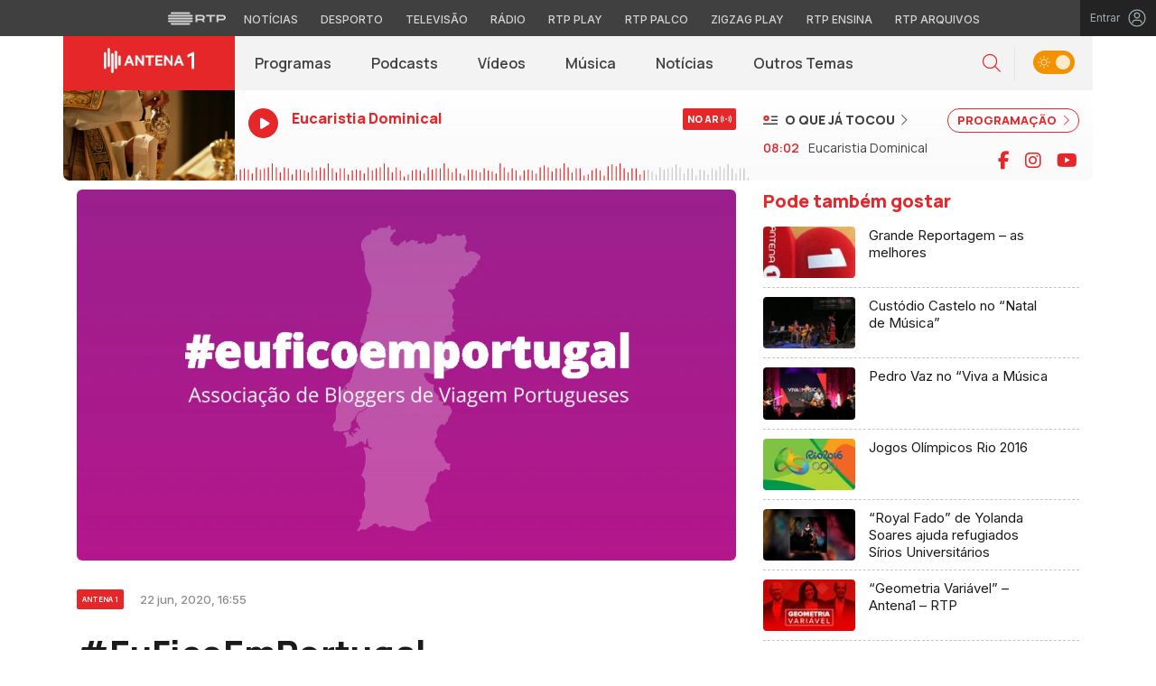

--- FILE ---
content_type: application/javascript
request_url: https://www.rtp.pt/common/js/keycloak.js
body_size: 41776
content:
!function(e,t){"object"==typeof exports&&"undefined"!=typeof module?module.exports=t(require("crypto"),require("buffer")):"function"==typeof define&&define.amd?define("keycloak",["crypto","buffer"],t):(e="undefined"!=typeof globalThis?globalThis:e||self).Keycloak=t(e.require$$0,e.require$$1)}(this,(function(e,t){"use strict";var r="undefined"!=typeof globalThis?globalThis:"undefined"!=typeof window?window:"undefined"!=typeof global?global:"undefined"!=typeof self?self:{};function n(e){return e&&e.__esModule&&Object.prototype.hasOwnProperty.call(e,"default")?e.default:e}var o={exports:{}};!function(e,t){e.exports=function(){function e(e){var t=typeof e;return null!==e&&("object"===t||"function"===t)}function t(e){return"function"==typeof e}function n(e){K=e}function o(e){J=e}function i(){return function(){return process.nextTick(l)}}function s(){return void 0!==q?function(){q(l)}:u()}function a(){var e=0,t=new F(l),r=document.createTextNode("");return t.observe(r,{characterData:!0}),function(){r.data=e=++e%2}}function c(){var e=new MessageChannel;return e.port1.onmessage=l,function(){return e.port2.postMessage(0)}}function u(){var e=setTimeout;return function(){return e(l,1)}}function l(){for(var e=0;e<V;e+=2)(0,$[e])($[e+1]),$[e]=void 0,$[e+1]=void 0;V=0}function d(){try{var e=Function("return this")().require("vertx");return q=e.runOnLoop||e.runOnContext,s()}catch(e){return u()}}function f(e,t){var r=this,n=new this.constructor(p);void 0===n[G]&&O(n);var o=r._state;if(o){var i=arguments[o-1];J((function(){return E(o,n,i,r._result)}))}else U(r,n,e,t);return n}function h(e){var t=this;if(e&&"object"==typeof e&&e.constructor===t)return e;var r=new t(p);return b(r,e),r}function p(){}function v(){return new TypeError("You cannot resolve a promise with itself")}function m(){return new TypeError("A promises callback cannot return that same promise.")}function g(e,t,r,n){try{e.call(t,r,n)}catch(e){return e}}function w(e,t,r){J((function(e){var n=!1,o=g(r,t,(function(r){n||(n=!0,t!==r?b(e,r):A(e,r))}),(function(t){n||(n=!0,S(e,t))}),"Settle: "+(e._label||" unknown promise"));!n&&o&&(n=!0,S(e,o))}),e)}function y(e,t){t._state===Z?A(e,t._result):t._state===ee?S(e,t._result):U(t,void 0,(function(t){return b(e,t)}),(function(t){return S(e,t)}))}function k(e,r,n){r.constructor===e.constructor&&n===f&&r.constructor.resolve===h?y(e,r):void 0===n?A(e,r):t(n)?w(e,r,n):A(e,r)}function b(t,r){if(t===r)S(t,v());else if(e(r)){var n=void 0;try{n=r.then}catch(e){return void S(t,e)}k(t,r,n)}else A(t,r)}function _(e){e._onerror&&e._onerror(e._result),C(e)}function A(e,t){e._state===Q&&(e._result=t,e._state=Z,0!==e._subscribers.length&&J(C,e))}function S(e,t){e._state===Q&&(e._state=ee,e._result=t,J(_,e))}function U(e,t,r,n){var o=e._subscribers,i=o.length;e._onerror=null,o[i]=t,o[i+Z]=r,o[i+ee]=n,0===i&&e._state&&J(C,e)}function C(e){var t=e._subscribers,r=e._state;if(0!==t.length){for(var n=void 0,o=void 0,i=e._result,s=0;s<t.length;s+=3)n=t[s],o=t[s+r],n?E(r,n,o,i):o(i);e._subscribers.length=0}}function E(e,r,n,o){var i=t(n),s=void 0,a=void 0,c=!0;if(i){try{s=n(o)}catch(e){c=!1,a=e}if(r===s)return void S(r,m())}else s=o;r._state!==Q||(i&&c?b(r,s):!1===c?S(r,a):e===Z?A(r,s):e===ee&&S(r,s))}function T(e,t){try{t((function(t){b(e,t)}),(function(t){S(e,t)}))}catch(t){S(e,t)}}function I(){return te++}function O(e){e[G]=te++,e._state=void 0,e._result=void 0,e._subscribers=[]}function R(){return new Error("Array Methods must be provided an Array")}function x(e){return new re(this,e).promise}function L(e){var t=this;return new t(H(e)?function(r,n){for(var o=e.length,i=0;i<o;i++)t.resolve(e[i]).then(r,n)}:function(e,t){return t(new TypeError("You must pass an array to race."))})}function P(e){var t=new this(p);return S(t,e),t}function M(){throw new TypeError("You must pass a resolver function as the first argument to the promise constructor")}function j(){throw new TypeError("Failed to construct 'Promise': Please use the 'new' operator, this object constructor cannot be called as a function.")}function N(){var e=void 0;if(void 0!==r)e=r;else if("undefined"!=typeof self)e=self;else try{e=Function("return this")()}catch(e){throw new Error("polyfill failed because global object is unavailable in this environment")}var t=e.Promise;if(t){var n=null;try{n=Object.prototype.toString.call(t.resolve())}catch(e){}if("[object Promise]"===n&&!t.cast)return}e.Promise=ne}var B=void 0;B=Array.isArray?Array.isArray:function(e){return"[object Array]"===Object.prototype.toString.call(e)};var H=B,V=0,q=void 0,K=void 0,J=function(e,t){$[V]=e,$[V+1]=t,2===(V+=2)&&(K?K(l):X())},z="undefined"!=typeof window?window:void 0,D=z||{},F=D.MutationObserver||D.WebKitMutationObserver,Y="undefined"==typeof self&&"undefined"!=typeof process&&"[object process]"==={}.toString.call(process),W="undefined"!=typeof Uint8ClampedArray&&"undefined"!=typeof importScripts&&"undefined"!=typeof MessageChannel,$=new Array(1e3),X=void 0;X=Y?i():F?a():W?c():void 0===z?d():u();var G=Math.random().toString(36).substring(2),Q=void 0,Z=1,ee=2,te=0,re=function(){function e(e,t){this._instanceConstructor=e,this.promise=new e(p),this.promise[G]||O(this.promise),H(t)?(this.length=t.length,this._remaining=t.length,this._result=new Array(this.length),0===this.length?A(this.promise,this._result):(this.length=this.length||0,this._enumerate(t),0===this._remaining&&A(this.promise,this._result))):S(this.promise,R())}return e.prototype._enumerate=function(e){for(var t=0;this._state===Q&&t<e.length;t++)this._eachEntry(e[t],t)},e.prototype._eachEntry=function(e,t){var r=this._instanceConstructor,n=r.resolve;if(n===h){var o=void 0,i=void 0,s=!1;try{o=e.then}catch(e){s=!0,i=e}if(o===f&&e._state!==Q)this._settledAt(e._state,t,e._result);else if("function"!=typeof o)this._remaining--,this._result[t]=e;else if(r===ne){var a=new r(p);s?S(a,i):k(a,e,o),this._willSettleAt(a,t)}else this._willSettleAt(new r((function(t){return t(e)})),t)}else this._willSettleAt(n(e),t)},e.prototype._settledAt=function(e,t,r){var n=this.promise;n._state===Q&&(this._remaining--,e===ee?S(n,r):this._result[t]=r),0===this._remaining&&A(n,this._result)},e.prototype._willSettleAt=function(e,t){var r=this;U(e,void 0,(function(e){return r._settledAt(Z,t,e)}),(function(e){return r._settledAt(ee,t,e)}))},e}(),ne=function(){function e(t){this[G]=I(),this._result=this._state=void 0,this._subscribers=[],p!==t&&("function"!=typeof t&&M(),this instanceof e?T(this,t):j())}return e.prototype.catch=function(e){return this.then(null,e)},e.prototype.finally=function(e){var r=this,n=r.constructor;return t(e)?r.then((function(t){return n.resolve(e()).then((function(){return t}))}),(function(t){return n.resolve(e()).then((function(){throw t}))})):r.then(e,e)},e}();return ne.prototype.then=f,ne.all=x,ne.race=L,ne.resolve=h,ne.reject=P,ne._setScheduler=n,ne._setAsap=o,ne._asap=J,ne.polyfill=N,ne.Promise=ne,ne}()}(o);for(var i=o.exports,s={byteLength:function(e){var t=f(e),r=t[0],n=t[1];return 3*(r+n)/4-n},toByteArray:function(e){var t,r,n=f(e),o=n[0],i=n[1],s=new u(function(e,t,r){return 3*(t+r)/4-r}(0,o,i)),a=0,l=i>0?o-4:o;for(r=0;r<l;r+=4)t=c[e.charCodeAt(r)]<<18|c[e.charCodeAt(r+1)]<<12|c[e.charCodeAt(r+2)]<<6|c[e.charCodeAt(r+3)],s[a++]=t>>16&255,s[a++]=t>>8&255,s[a++]=255&t;2===i&&(t=c[e.charCodeAt(r)]<<2|c[e.charCodeAt(r+1)]>>4,s[a++]=255&t);1===i&&(t=c[e.charCodeAt(r)]<<10|c[e.charCodeAt(r+1)]<<4|c[e.charCodeAt(r+2)]>>2,s[a++]=t>>8&255,s[a++]=255&t);return s},fromByteArray:function(e){for(var t,r=e.length,n=r%3,o=[],i=16383,s=0,c=r-n;s<c;s+=i)o.push(h(e,s,s+i>c?c:s+i));1===n?(t=e[r-1],o.push(a[t>>2]+a[t<<4&63]+"==")):2===n&&(t=(e[r-2]<<8)+e[r-1],o.push(a[t>>10]+a[t>>4&63]+a[t<<2&63]+"="));return o.join("")}},a=[],c=[],u="undefined"!=typeof Uint8Array?Uint8Array:Array,l="ABCDEFGHIJKLMNOPQRSTUVWXYZabcdefghijklmnopqrstuvwxyz0123456789+/",d=0;d<64;++d)a[d]=l[d],c[l.charCodeAt(d)]=d;function f(e){var t=e.length;if(t%4>0)throw new Error("Invalid string. Length must be a multiple of 4");var r=e.indexOf("=");return-1===r&&(r=t),[r,r===t?0:4-r%4]}function h(e,t,r){for(var n,o,i=[],s=t;s<r;s+=3)n=(e[s]<<16&16711680)+(e[s+1]<<8&65280)+(255&e[s+2]),i.push(a[(o=n)>>18&63]+a[o>>12&63]+a[o>>6&63]+a[63&o]);return i.join("")}c["-".charCodeAt(0)]=62,c["_".charCodeAt(0)]=63;var p={exports:{}};
/**
	 * [js-sha256]{@link https://github.com/emn178/js-sha256}
	 *
	 * @version 0.10.1
	 * @author Chen, Yi-Cyuan [emn178@gmail.com]
	 * @copyright Chen, Yi-Cyuan 2014-2023
	 * @license MIT
	 */!function(n){!function(){var o="input is invalid type",i="object"==typeof window,s=i?window:{};s.JS_SHA256_NO_WINDOW&&(i=!1);var a=!i&&"object"==typeof self,c=!s.JS_SHA256_NO_NODE_JS&&"object"==typeof process&&process.versions&&process.versions.node;c?s=r:a&&(s=self);var u=!s.JS_SHA256_NO_COMMON_JS&&n.exports,l=!s.JS_SHA256_NO_ARRAY_BUFFER&&"undefined"!=typeof ArrayBuffer,d="0123456789abcdef".split(""),f=[-2147483648,8388608,32768,128],h=[24,16,8,0],p=[1116352408,1899447441,3049323471,3921009573,961987163,1508970993,2453635748,2870763221,3624381080,310598401,607225278,1426881987,1925078388,2162078206,2614888103,3248222580,3835390401,4022224774,264347078,604807628,770255983,1249150122,1555081692,1996064986,2554220882,2821834349,2952996808,3210313671,3336571891,3584528711,113926993,338241895,666307205,773529912,1294757372,1396182291,1695183700,1986661051,2177026350,2456956037,2730485921,2820302411,3259730800,3345764771,3516065817,3600352804,4094571909,275423344,430227734,506948616,659060556,883997877,958139571,1322822218,1537002063,1747873779,1955562222,2024104815,2227730452,2361852424,2428436474,2756734187,3204031479,3329325298],v=["hex","array","digest","arrayBuffer"],m=[];!s.JS_SHA256_NO_NODE_JS&&Array.isArray||(Array.isArray=function(e){return"[object Array]"===Object.prototype.toString.call(e)}),!l||!s.JS_SHA256_NO_ARRAY_BUFFER_IS_VIEW&&ArrayBuffer.isView||(ArrayBuffer.isView=function(e){return"object"==typeof e&&e.buffer&&e.buffer.constructor===ArrayBuffer});var g=function(e,t){return function(r){return new _(t,!0).update(r)[e]()}},w=function(e){var t=g("hex",e);c&&(t=y(t,e)),t.create=function(){return new _(e)},t.update=function(e){return t.create().update(e)};for(var r=0;r<v.length;++r){var n=v[r];t[n]=g(n,e)}return t},y=function(r,n){var i,a=e,c=t.Buffer,u=n?"sha224":"sha256";i=c.from&&!s.JS_SHA256_NO_BUFFER_FROM?c.from:function(e){return new c(e)};return function(e){if("string"==typeof e)return a.createHash(u).update(e,"utf8").digest("hex");if(null==e)throw new Error(o);return e.constructor===ArrayBuffer&&(e=new Uint8Array(e)),Array.isArray(e)||ArrayBuffer.isView(e)||e.constructor===c?a.createHash(u).update(i(e)).digest("hex"):r(e)}},k=function(e,t){return function(r,n){return new A(r,t,!0).update(n)[e]()}},b=function(e){var t=k("hex",e);t.create=function(t){return new A(t,e)},t.update=function(e,r){return t.create(e).update(r)};for(var r=0;r<v.length;++r){var n=v[r];t[n]=k(n,e)}return t};function _(e,t){t?(m[0]=m[16]=m[1]=m[2]=m[3]=m[4]=m[5]=m[6]=m[7]=m[8]=m[9]=m[10]=m[11]=m[12]=m[13]=m[14]=m[15]=0,this.blocks=m):this.blocks=[0,0,0,0,0,0,0,0,0,0,0,0,0,0,0,0,0],e?(this.h0=3238371032,this.h1=914150663,this.h2=812702999,this.h3=4144912697,this.h4=4290775857,this.h5=1750603025,this.h6=1694076839,this.h7=3204075428):(this.h0=1779033703,this.h1=3144134277,this.h2=1013904242,this.h3=2773480762,this.h4=1359893119,this.h5=2600822924,this.h6=528734635,this.h7=1541459225),this.block=this.start=this.bytes=this.hBytes=0,this.finalized=this.hashed=!1,this.first=!0,this.is224=e}function A(e,t,r){var n,i=typeof e;if("string"===i){var s,a=[],c=e.length,u=0;for(n=0;n<c;++n)(s=e.charCodeAt(n))<128?a[u++]=s:s<2048?(a[u++]=192|s>>6,a[u++]=128|63&s):s<55296||s>=57344?(a[u++]=224|s>>12,a[u++]=128|s>>6&63,a[u++]=128|63&s):(s=65536+((1023&s)<<10|1023&e.charCodeAt(++n)),a[u++]=240|s>>18,a[u++]=128|s>>12&63,a[u++]=128|s>>6&63,a[u++]=128|63&s);e=a}else{if("object"!==i)throw new Error(o);if(null===e)throw new Error(o);if(l&&e.constructor===ArrayBuffer)e=new Uint8Array(e);else if(!(Array.isArray(e)||l&&ArrayBuffer.isView(e)))throw new Error(o)}e.length>64&&(e=new _(t,!0).update(e).array());var d=[],f=[];for(n=0;n<64;++n){var h=e[n]||0;d[n]=92^h,f[n]=54^h}_.call(this,t,r),this.update(f),this.oKeyPad=d,this.inner=!0,this.sharedMemory=r}_.prototype.update=function(e){if(!this.finalized){var t,r=typeof e;if("string"!==r){if("object"!==r)throw new Error(o);if(null===e)throw new Error(o);if(l&&e.constructor===ArrayBuffer)e=new Uint8Array(e);else if(!(Array.isArray(e)||l&&ArrayBuffer.isView(e)))throw new Error(o);t=!0}for(var n,i,s=0,a=e.length,c=this.blocks;s<a;){if(this.hashed&&(this.hashed=!1,c[0]=this.block,c[16]=c[1]=c[2]=c[3]=c[4]=c[5]=c[6]=c[7]=c[8]=c[9]=c[10]=c[11]=c[12]=c[13]=c[14]=c[15]=0),t)for(i=this.start;s<a&&i<64;++s)c[i>>2]|=e[s]<<h[3&i++];else for(i=this.start;s<a&&i<64;++s)(n=e.charCodeAt(s))<128?c[i>>2]|=n<<h[3&i++]:n<2048?(c[i>>2]|=(192|n>>6)<<h[3&i++],c[i>>2]|=(128|63&n)<<h[3&i++]):n<55296||n>=57344?(c[i>>2]|=(224|n>>12)<<h[3&i++],c[i>>2]|=(128|n>>6&63)<<h[3&i++],c[i>>2]|=(128|63&n)<<h[3&i++]):(n=65536+((1023&n)<<10|1023&e.charCodeAt(++s)),c[i>>2]|=(240|n>>18)<<h[3&i++],c[i>>2]|=(128|n>>12&63)<<h[3&i++],c[i>>2]|=(128|n>>6&63)<<h[3&i++],c[i>>2]|=(128|63&n)<<h[3&i++]);this.lastByteIndex=i,this.bytes+=i-this.start,i>=64?(this.block=c[16],this.start=i-64,this.hash(),this.hashed=!0):this.start=i}return this.bytes>4294967295&&(this.hBytes+=this.bytes/4294967296<<0,this.bytes=this.bytes%4294967296),this}},_.prototype.finalize=function(){if(!this.finalized){this.finalized=!0;var e=this.blocks,t=this.lastByteIndex;e[16]=this.block,e[t>>2]|=f[3&t],this.block=e[16],t>=56&&(this.hashed||this.hash(),e[0]=this.block,e[16]=e[1]=e[2]=e[3]=e[4]=e[5]=e[6]=e[7]=e[8]=e[9]=e[10]=e[11]=e[12]=e[13]=e[14]=e[15]=0),e[14]=this.hBytes<<3|this.bytes>>>29,e[15]=this.bytes<<3,this.hash()}},_.prototype.hash=function(){var e,t,r,n,o,i,s,a,c,u=this.h0,l=this.h1,d=this.h2,f=this.h3,h=this.h4,v=this.h5,m=this.h6,g=this.h7,w=this.blocks;for(e=16;e<64;++e)t=((o=w[e-15])>>>7|o<<25)^(o>>>18|o<<14)^o>>>3,r=((o=w[e-2])>>>17|o<<15)^(o>>>19|o<<13)^o>>>10,w[e]=w[e-16]+t+w[e-7]+r<<0;for(c=l&d,e=0;e<64;e+=4)this.first?(this.is224?(i=300032,g=(o=w[0]-1413257819)-150054599<<0,f=o+24177077<<0):(i=704751109,g=(o=w[0]-210244248)-1521486534<<0,f=o+143694565<<0),this.first=!1):(t=(u>>>2|u<<30)^(u>>>13|u<<19)^(u>>>22|u<<10),n=(i=u&l)^u&d^c,g=f+(o=g+(r=(h>>>6|h<<26)^(h>>>11|h<<21)^(h>>>25|h<<7))+(h&v^~h&m)+p[e]+w[e])<<0,f=o+(t+n)<<0),t=(f>>>2|f<<30)^(f>>>13|f<<19)^(f>>>22|f<<10),n=(s=f&u)^f&l^i,m=d+(o=m+(r=(g>>>6|g<<26)^(g>>>11|g<<21)^(g>>>25|g<<7))+(g&h^~g&v)+p[e+1]+w[e+1])<<0,t=((d=o+(t+n)<<0)>>>2|d<<30)^(d>>>13|d<<19)^(d>>>22|d<<10),n=(a=d&f)^d&u^s,v=l+(o=v+(r=(m>>>6|m<<26)^(m>>>11|m<<21)^(m>>>25|m<<7))+(m&g^~m&h)+p[e+2]+w[e+2])<<0,t=((l=o+(t+n)<<0)>>>2|l<<30)^(l>>>13|l<<19)^(l>>>22|l<<10),n=(c=l&d)^l&f^a,h=u+(o=h+(r=(v>>>6|v<<26)^(v>>>11|v<<21)^(v>>>25|v<<7))+(v&m^~v&g)+p[e+3]+w[e+3])<<0,u=o+(t+n)<<0,this.chromeBugWorkAround=!0;this.h0=this.h0+u<<0,this.h1=this.h1+l<<0,this.h2=this.h2+d<<0,this.h3=this.h3+f<<0,this.h4=this.h4+h<<0,this.h5=this.h5+v<<0,this.h6=this.h6+m<<0,this.h7=this.h7+g<<0},_.prototype.hex=function(){this.finalize();var e=this.h0,t=this.h1,r=this.h2,n=this.h3,o=this.h4,i=this.h5,s=this.h6,a=this.h7,c=d[e>>28&15]+d[e>>24&15]+d[e>>20&15]+d[e>>16&15]+d[e>>12&15]+d[e>>8&15]+d[e>>4&15]+d[15&e]+d[t>>28&15]+d[t>>24&15]+d[t>>20&15]+d[t>>16&15]+d[t>>12&15]+d[t>>8&15]+d[t>>4&15]+d[15&t]+d[r>>28&15]+d[r>>24&15]+d[r>>20&15]+d[r>>16&15]+d[r>>12&15]+d[r>>8&15]+d[r>>4&15]+d[15&r]+d[n>>28&15]+d[n>>24&15]+d[n>>20&15]+d[n>>16&15]+d[n>>12&15]+d[n>>8&15]+d[n>>4&15]+d[15&n]+d[o>>28&15]+d[o>>24&15]+d[o>>20&15]+d[o>>16&15]+d[o>>12&15]+d[o>>8&15]+d[o>>4&15]+d[15&o]+d[i>>28&15]+d[i>>24&15]+d[i>>20&15]+d[i>>16&15]+d[i>>12&15]+d[i>>8&15]+d[i>>4&15]+d[15&i]+d[s>>28&15]+d[s>>24&15]+d[s>>20&15]+d[s>>16&15]+d[s>>12&15]+d[s>>8&15]+d[s>>4&15]+d[15&s];return this.is224||(c+=d[a>>28&15]+d[a>>24&15]+d[a>>20&15]+d[a>>16&15]+d[a>>12&15]+d[a>>8&15]+d[a>>4&15]+d[15&a]),c},_.prototype.toString=_.prototype.hex,_.prototype.digest=function(){this.finalize();var e=this.h0,t=this.h1,r=this.h2,n=this.h3,o=this.h4,i=this.h5,s=this.h6,a=this.h7,c=[e>>24&255,e>>16&255,e>>8&255,255&e,t>>24&255,t>>16&255,t>>8&255,255&t,r>>24&255,r>>16&255,r>>8&255,255&r,n>>24&255,n>>16&255,n>>8&255,255&n,o>>24&255,o>>16&255,o>>8&255,255&o,i>>24&255,i>>16&255,i>>8&255,255&i,s>>24&255,s>>16&255,s>>8&255,255&s];return this.is224||c.push(a>>24&255,a>>16&255,a>>8&255,255&a),c},_.prototype.array=_.prototype.digest,_.prototype.arrayBuffer=function(){this.finalize();var e=new ArrayBuffer(this.is224?28:32),t=new DataView(e);return t.setUint32(0,this.h0),t.setUint32(4,this.h1),t.setUint32(8,this.h2),t.setUint32(12,this.h3),t.setUint32(16,this.h4),t.setUint32(20,this.h5),t.setUint32(24,this.h6),this.is224||t.setUint32(28,this.h7),e},A.prototype=new _,A.prototype.finalize=function(){if(_.prototype.finalize.call(this),this.inner){this.inner=!1;var e=this.array();_.call(this,this.is224,this.sharedMemory),this.update(this.oKeyPad),this.update(e),_.prototype.finalize.call(this)}};var S=w();S.sha256=S,S.sha224=w(!0),S.sha256.hmac=b(),S.sha224.hmac=b(!0),u?n.exports=S:(s.sha256=S.sha256,s.sha224=S.sha224)}()}(p);var v=n(p.exports);class m extends Error{}function g(e){let t=e.replace(/-/g,"+").replace(/_/g,"/");switch(t.length%4){case 0:break;case 2:t+="==";break;case 3:t+="=";break;default:throw new Error("base64 string is not of the correct length")}try{return function(e){return decodeURIComponent(atob(e).replace(/(.)/g,((e,t)=>{let r=t.charCodeAt(0).toString(16).toUpperCase();return r.length<2&&(r="0"+r),"%"+r})))}(t)}catch(e){return atob(t)}}function w(e,t){if("string"!=typeof e)throw new m("Invalid token specified: must be a string");t||(t={});const r=!0===t.header?0:1,n=e.split(".")[r];if("string"!=typeof n)throw new m(`Invalid token specified: missing part #${r+1}`);let o;try{o=g(n)}catch(e){throw new m(`Invalid token specified: invalid base64 for part #${r+1} (${e.message})`)}try{return JSON.parse(o)}catch(e){throw new m(`Invalid token specified: invalid json for part #${r+1} (${e.message})`)}}if(m.prototype.name="InvalidTokenError",void 0===i.Promise)throw Error("Keycloak requires an environment that supports Promises. Make sure that you include the appropriate polyfill.");return function e(t){if(!(this instanceof e))throw new Error("The 'Keycloak' constructor must be invoked with 'new'.");for(var r,n,o=this,a=[],c={enable:!0,callbackList:[],interval:5},u=document.getElementsByTagName("script"),l=0;l<u.length;l++)-1===u[l].src.indexOf("keycloak.js")&&-1===u[l].src.indexOf("keycloak.min.js")||-1===u[l].src.indexOf("version=")||(o.iframeVersion=u[l].src.substring(u[l].src.indexOf("version=")+8).split("&")[0]);var d=!0,f=x(console.info),h=x(console.warn);function p(e,t){for(var r=function(e){var t=null,r=window.crypto||window.msCrypto;if(r&&r.getRandomValues&&window.Uint8Array)return t=new Uint8Array(e),r.getRandomValues(t),t;t=new Array(e);for(var n=0;n<t.length;n++)t[n]=Math.floor(256*Math.random());return t}(e),n=new Array(e),o=0;o<e;o++)n[o]=t.charCodeAt(r[o]%t.length);return String.fromCharCode.apply(null,n)}function m(){return void 0!==o.authServerUrl?"/"==o.authServerUrl.charAt(o.authServerUrl.length-1)?o.authServerUrl+"realms/"+encodeURIComponent(o.realm):o.authServerUrl+"/realms/"+encodeURIComponent(o.realm):void 0}function g(e,t){var r=e.code,n=e.error,i=e.prompt,s=(new Date).getTime();if(e.kc_action_status&&o.onActionUpdate&&o.onActionUpdate(e.kc_action_status),n)if("none"!=i){var a={error:n,error_description:e.error_description};o.onAuthError&&o.onAuthError(a),t&&t.setError(a)}else t&&t.setSuccess();else if("standard"!=o.flow&&(e.access_token||e.id_token)&&h(e.access_token,null,e.id_token,!0),"implicit"!=o.flow&&r){var c="code="+r+"&grant_type=authorization_code",u=o.endpoints.token(),l=new XMLHttpRequest;l.open("POST",u,!0),l.setRequestHeader("Content-type","application/x-www-form-urlencoded"),c+="&client_id="+encodeURIComponent(o.clientId),c+="&redirect_uri="+e.redirectUri,e.pkceCodeVerifier&&(c+="&code_verifier="+e.pkceCodeVerifier),l.withCredentials=!0,l.onreadystatechange=function(){if(4==l.readyState)if(200==l.status){var e=JSON.parse(l.responseText);h(e.access_token,e.refresh_token,e.id_token,"standard"===o.flow),C()}else o.onAuthError&&o.onAuthError(),t&&t.setError()},l.send(c)}function h(r,n,i,a){k(r,n,i,s=(s+(new Date).getTime())/2),d&&(o.tokenParsed&&o.tokenParsed.nonce!=e.storedNonce||o.refreshTokenParsed&&o.refreshTokenParsed.nonce!=e.storedNonce||o.idTokenParsed&&o.idTokenParsed.nonce!=e.storedNonce)?(f("[KEYCLOAK] Invalid nonce, clearing token"),o.clearToken(),t&&t.setError()):a&&(o.onAuthSuccess&&o.onAuthSuccess(),t&&t.setSuccess())}}function y(e){return 0==e.status&&e.responseText&&e.responseURL.startsWith("file:")}function k(e,t,r,n){if(o.tokenTimeoutHandle&&(clearTimeout(o.tokenTimeoutHandle),o.tokenTimeoutHandle=null),t?(o.refreshToken=t,o.refreshTokenParsed=w(t)):(delete o.refreshToken,delete o.refreshTokenParsed),r?(o.idToken=r,o.idTokenParsed=w(r)):(delete o.idToken,delete o.idTokenParsed),e){if(o.token=e,o.tokenParsed=w(e),o.sessionId=o.tokenParsed.session_state,o.authenticated=!0,o.subject=o.tokenParsed.sub,o.realmAccess=o.tokenParsed.realm_access,o.resourceAccess=o.tokenParsed.resource_access,n&&(o.timeSkew=Math.floor(n/1e3)-o.tokenParsed.iat),null!=o.timeSkew&&(f("[KEYCLOAK] Estimated time difference between browser and server is "+o.timeSkew+" seconds"),o.onTokenExpired)){var i=1e3*(o.tokenParsed.exp-(new Date).getTime()/1e3+o.timeSkew);f("[KEYCLOAK] Token expires in "+Math.round(i/1e3)+" s"),i<=0?o.onTokenExpired():o.tokenTimeoutHandle=setTimeout(o.onTokenExpired,i)}}else delete o.token,delete o.tokenParsed,delete o.subject,delete o.realmAccess,delete o.resourceAccess,o.authenticated=!1}function b(){var e="0123456789abcdef",t=p(36,e).split("");return t[14]="4",t[19]=e.substr(3&t[19]|8,1),t[8]=t[13]=t[18]=t[23]="-",t.join("")}function _(e){var t=function(e){var t;switch(o.flow){case"standard":t=["code","state","session_state","kc_action_status","iss"];break;case"implicit":t=["access_token","token_type","id_token","state","session_state","expires_in","kc_action_status","iss"];break;case"hybrid":t=["access_token","token_type","id_token","code","state","session_state","expires_in","kc_action_status","iss"]}t.push("error"),t.push("error_description"),t.push("error_uri");var r,n,i=e.indexOf("?"),s=e.indexOf("#");"query"===o.responseMode&&-1!==i?(r=e.substring(0,i),""!==(n=A(e.substring(i+1,-1!==s?s:e.length),t)).paramsString&&(r+="?"+n.paramsString),-1!==s&&(r+=e.substring(s))):"fragment"===o.responseMode&&-1!==s&&(r=e.substring(0,s),""!==(n=A(e.substring(s+1),t)).paramsString&&(r+="#"+n.paramsString));if(n&&n.oauthParams)if("standard"===o.flow||"hybrid"===o.flow){if((n.oauthParams.code||n.oauthParams.error)&&n.oauthParams.state)return n.oauthParams.newUrl=r,n.oauthParams}else if("implicit"===o.flow&&(n.oauthParams.access_token||n.oauthParams.error)&&n.oauthParams.state)return n.oauthParams.newUrl=r,n.oauthParams}(e);if(t){var r=n.get(t.state);return r&&(t.valid=!0,t.redirectUri=r.redirectUri,t.storedNonce=r.nonce,t.prompt=r.prompt,t.pkceCodeVerifier=r.pkceCodeVerifier),t}}function A(e,t){for(var r=e.split("&"),n={paramsString:"",oauthParams:{}},o=0;o<r.length;o++){var i=r[o].indexOf("="),s=r[o].slice(0,i);-1!==t.indexOf(s)?n.oauthParams[s]=r[o].slice(i+1):(""!==n.paramsString&&(n.paramsString+="&"),n.paramsString+=r[o])}return n}function S(){var e={setSuccess:function(t){e.resolve(t)},setError:function(t){e.reject(t)}};return e.promise=new i.Promise((function(t,r){e.resolve=t,e.reject=r})),e}function U(){var e=S();if(!c.enable)return e.setSuccess(),e.promise;if(c.iframe)return e.setSuccess(),e.promise;var t=document.createElement("iframe");c.iframe=t,t.onload=function(){var t=o.endpoints.authorize();"/"===t.charAt(0)?c.iframeOrigin=window.location.origin?window.location.origin:window.location.protocol+"//"+window.location.hostname+(window.location.port?":"+window.location.port:""):c.iframeOrigin=t.substring(0,t.indexOf("/",8)),e.setSuccess()};var r=o.endpoints.checkSessionIframe();t.setAttribute("src",r),t.setAttribute("sandbox","allow-storage-access-by-user-activation allow-scripts allow-same-origin"),t.setAttribute("title","keycloak-session-iframe"),t.style.display="none",document.body.appendChild(t);return window.addEventListener("message",(function(e){if(e.origin===c.iframeOrigin&&c.iframe.contentWindow===e.source&&("unchanged"==e.data||"changed"==e.data||"error"==e.data)){"unchanged"!=e.data&&o.clearToken();for(var t=c.callbackList.splice(0,c.callbackList.length),r=t.length-1;r>=0;--r){var n=t[r];"error"==e.data?n.setError():n.setSuccess("unchanged"==e.data)}}}),!1),e.promise}function C(){c.enable&&o.token&&setTimeout((function(){E().then((function(e){e&&C()}))}),1e3*c.interval)}function E(){var e=S();if(c.iframe&&c.iframeOrigin){var t=o.clientId+" "+(o.sessionId?o.sessionId:"");c.callbackList.push(e);var r=c.iframeOrigin;1==c.callbackList.length&&c.iframe.contentWindow.postMessage(t,r)}else e.setSuccess();return e.promise}function T(){var e=S();if(c.enable||o.silentCheckSsoRedirectUri){var t=document.createElement("iframe");t.setAttribute("src",o.endpoints.thirdPartyCookiesIframe()),t.setAttribute("sandbox","allow-storage-access-by-user-activation allow-scripts allow-same-origin"),t.setAttribute("title","keycloak-3p-check-iframe"),t.style.display="none",document.body.appendChild(t);var r=function(n){t.contentWindow===n.source&&("supported"!==n.data&&"unsupported"!==n.data||("unsupported"===n.data&&(h("[KEYCLOAK] Your browser is blocking access to 3rd-party cookies, this means:\n\n - It is not possible to retrieve tokens without redirecting to the Keycloak server (a.k.a. no support for silent authentication).\n - It is not possible to automatically detect changes to the session status (such as the user logging out in another tab).\n\nFor more information see: https://www.keycloak.org/docs/latest/securing_apps/#_modern_browsers"),c.enable=!1,o.silentCheckSsoFallback&&(o.silentCheckSsoRedirectUri=!1)),document.body.removeChild(t),window.removeEventListener("message",r),e.setSuccess()))};window.addEventListener("message",r,!1)}else e.setSuccess();return function(e,t,r){var n=null,o=new i.Promise((function(e,o){n=setTimeout((function(){o({error:r||"Promise is not settled within timeout of "+t+"ms"})}),t)}));return i.Promise.race([e,o]).finally((function(){clearTimeout(n)}))}(e.promise,o.messageReceiveTimeout,"Timeout when waiting for 3rd party check iframe message.")}function I(e){if(!e||"default"==e)return{login:function(e){return window.location.assign(o.createLoginUrl(e)),S().promise},logout:function(e){return window.location.replace(o.createLogoutUrl(e)),S().promise},register:function(e){return window.location.assign(o.createRegisterUrl(e)),S().promise},accountManagement:function(){var e=o.createAccountUrl();if(void 0===e)throw"Not supported by the OIDC server";return window.location.href=e,S().promise},redirectUri:function(e,t){return e&&e.redirectUri?e.redirectUri:o.redirectUri?o.redirectUri:location.href}};if("cordova"==e){c.enable=!1;var t=function(e,t,r){return window.cordova&&window.cordova.InAppBrowser?window.cordova.InAppBrowser.open(e,t,r):window.open(e,t,r)},r=function(e){var t=function(e){return e&&e.cordovaOptions?Object.keys(e.cordovaOptions).reduce((function(t,r){return t[r]=e.cordovaOptions[r],t}),{}):{}}(e);return t.location="no",e&&"none"==e.prompt&&(t.hidden="yes"),function(e){return Object.keys(e).reduce((function(t,r){return t.push(r+"="+e[r]),t}),[]).join(",")}(t)},n=function(){return o.redirectUri||"http://localhost"};return{login:function(e){var i=S(),s=r(e),a=o.createLoginUrl(e),c=t(a,"_blank",s),u=!1,l=!1,d=function(){l=!0,c.close()};return c.addEventListener("loadstart",(function(e){0==e.url.indexOf(n())&&(g(_(e.url),i),d(),u=!0)})),c.addEventListener("loaderror",(function(e){u||(0==e.url.indexOf(n())?(g(_(e.url),i),d(),u=!0):(i.setError(),d()))})),c.addEventListener("exit",(function(e){l||i.setError({reason:"closed_by_user"})})),i.promise},logout:function(e){var r,i=S(),s=o.createLogoutUrl(e),a=t(s,"_blank","location=no,hidden=yes,clearcache=yes");return a.addEventListener("loadstart",(function(e){0==e.url.indexOf(n())&&a.close()})),a.addEventListener("loaderror",(function(e){0==e.url.indexOf(n())||(r=!0),a.close()})),a.addEventListener("exit",(function(e){r?i.setError():(o.clearToken(),i.setSuccess())})),i.promise},register:function(e){var i=S(),s=o.createRegisterUrl(),a=r(e),c=t(s,"_blank",a);return c.addEventListener("loadstart",(function(e){0==e.url.indexOf(n())&&(c.close(),g(_(e.url),i))})),i.promise},accountManagement:function(){var e=o.createAccountUrl();if(void 0===e)throw"Not supported by the OIDC server";var r=t(e,"_blank","location=no");r.addEventListener("loadstart",(function(e){0==e.url.indexOf(n())&&r.close()}))},redirectUri:function(e){return n()}}}if("cordova-native"==e)return c.enable=!1,{login:function(e){var t=S(),r=o.createLoginUrl(e);return universalLinks.subscribe("keycloak",(function(e){universalLinks.unsubscribe("keycloak"),window.cordova.plugins.browsertab.close(),g(_(e.url),t)})),window.cordova.plugins.browsertab.openUrl(r),t.promise},logout:function(e){var t=S(),r=o.createLogoutUrl(e);return universalLinks.subscribe("keycloak",(function(e){universalLinks.unsubscribe("keycloak"),window.cordova.plugins.browsertab.close(),o.clearToken(),t.setSuccess()})),window.cordova.plugins.browsertab.openUrl(r),t.promise},register:function(e){var t=S(),r=o.createRegisterUrl(e);return universalLinks.subscribe("keycloak",(function(e){universalLinks.unsubscribe("keycloak"),window.cordova.plugins.browsertab.close(),g(_(e.url),t)})),window.cordova.plugins.browsertab.openUrl(r),t.promise},accountManagement:function(){var e=o.createAccountUrl();if(void 0===e)throw"Not supported by the OIDC server";window.cordova.plugins.browsertab.openUrl(e)},redirectUri:function(e){return e&&e.redirectUri?e.redirectUri:o.redirectUri?o.redirectUri:"http://localhost"}};throw"invalid adapter type: "+e}o.init=function(e){if(o.didInitialize)throw new Error("A 'Keycloak' instance can only be initialized once.");o.didInitialize=!0,o.authenticated=!1,n=function(){try{return new O}catch(e){}return new R}();if(r=e&&["default","cordova","cordova-native"].indexOf(e.adapter)>-1?I(e.adapter):e&&"object"==typeof e.adapter?e.adapter:window.Cordova||window.cordova?I("cordova"):I(),e){if(void 0!==e.useNonce&&(d=e.useNonce),void 0!==e.checkLoginIframe&&(c.enable=e.checkLoginIframe),e.checkLoginIframeInterval&&(c.interval=e.checkLoginIframeInterval),"login-required"===e.onLoad&&(o.loginRequired=!0),e.responseMode){if("query"!==e.responseMode&&"fragment"!==e.responseMode)throw"Invalid value for responseMode";o.responseMode=e.responseMode}if(e.flow){switch(e.flow){case"standard":o.responseType="code";break;case"implicit":o.responseType="id_token token";break;case"hybrid":o.responseType="code id_token token";break;default:throw"Invalid value for flow"}o.flow=e.flow}if(null!=e.timeSkew&&(o.timeSkew=e.timeSkew),e.redirectUri&&(o.redirectUri=e.redirectUri),e.silentCheckSsoRedirectUri&&(o.silentCheckSsoRedirectUri=e.silentCheckSsoRedirectUri),"boolean"==typeof e.silentCheckSsoFallback?o.silentCheckSsoFallback=e.silentCheckSsoFallback:o.silentCheckSsoFallback=!0,e.pkceMethod){if("S256"!==e.pkceMethod)throw"Invalid value for pkceMethod";o.pkceMethod=e.pkceMethod}"boolean"==typeof e.enableLogging?o.enableLogging=e.enableLogging:o.enableLogging=!1,"string"==typeof e.scope&&(o.scope=e.scope),"string"==typeof e.acrValues&&(o.acrValues=e.acrValues),"number"==typeof e.messageReceiveTimeout&&e.messageReceiveTimeout>0?o.messageReceiveTimeout=e.messageReceiveTimeout:o.messageReceiveTimeout=1e4}o.responseMode||(o.responseMode="fragment"),o.responseType||(o.responseType="code",o.flow="standard");var i=S(),s=S();s.promise.then((function(){o.onReady&&o.onReady(o.authenticated),i.setSuccess(o.authenticated)})).catch((function(e){i.setError(e)}));var a=function(e){var r,n=S();t?"string"==typeof t&&(r=t):r="keycloak.json";function i(e){o.endpoints=e?{authorize:function(){return e.authorization_endpoint},token:function(){return e.token_endpoint},logout:function(){if(!e.end_session_endpoint)throw"Not supported by the OIDC server";return e.end_session_endpoint},checkSessionIframe:function(){if(!e.check_session_iframe)throw"Not supported by the OIDC server";return e.check_session_iframe},register:function(){throw'Redirection to "Register user" page not supported in standard OIDC mode'},userinfo:function(){if(!e.userinfo_endpoint)throw"Not supported by the OIDC server";return e.userinfo_endpoint}}:{authorize:function(){return m()+"/protocol/openid-connect/auth"},token:function(){return m()+"/protocol/openid-connect/token"},logout:function(){return m()+"/protocol/openid-connect/logout"},checkSessionIframe:function(){var e=m()+"/protocol/openid-connect/login-status-iframe.html";return o.iframeVersion&&(e=e+"?version="+o.iframeVersion),e},thirdPartyCookiesIframe:function(){var e=m()+"/protocol/openid-connect/3p-cookies/step1.html";return o.iframeVersion&&(e=e+"?version="+o.iframeVersion),e},register:function(){return m()+"/protocol/openid-connect/registrations"},userinfo:function(){return m()+"/protocol/openid-connect/userinfo"}}}if(r){(c=new XMLHttpRequest).open("GET",r,!0),c.setRequestHeader("Accept","application/json"),c.onreadystatechange=function(){if(4==c.readyState)if(200==c.status||y(c)){var e=JSON.parse(c.responseText);o.authServerUrl=e["auth-server-url"],o.realm=e.realm,o.clientId=e.resource,i(null),n.setSuccess()}else n.setError()},c.send()}else{if(!t.clientId)throw"clientId missing";o.clientId=t.clientId;var s=t.oidcProvider;if(s){var a,c;if("string"==typeof s)a="/"==s.charAt(s.length-1)?s+".well-known/openid-configuration":s+"/.well-known/openid-configuration",(c=new XMLHttpRequest).open("GET",a,!0),c.setRequestHeader("Accept","application/json"),c.onreadystatechange=function(){4==c.readyState&&(200==c.status||y(c)?(i(JSON.parse(c.responseText)),n.setSuccess()):n.setError())},c.send();else i(s),n.setSuccess()}else{if(!t.url)for(var u=document.getElementsByTagName("script"),l=0;l<u.length;l++)if(u[l].src.match(/.*keycloak\.js/)){t.url=u[l].src.substr(0,u[l].src.indexOf("/js/keycloak.js"));break}if(!t.realm)throw"realm missing";o.authServerUrl=t.url,o.realm=t.realm,i(null),n.setSuccess()}}return n.promise}();function u(){var t=function(t){t||(n.prompt="none"),e&&e.locale&&(n.locale=e.locale),o.login(n).then((function(){s.setSuccess()})).catch((function(e){s.setError(e)}))},r=function(){var e=document.createElement("iframe"),t=o.createLoginUrl({prompt:"none",redirectUri:o.silentCheckSsoRedirectUri});e.setAttribute("src",t),e.setAttribute("sandbox","allow-storage-access-by-user-activation allow-scripts allow-same-origin"),e.setAttribute("title","keycloak-silent-check-sso"),e.style.display="none",document.body.appendChild(e);var r=function(t){t.origin===window.location.origin&&e.contentWindow===t.source&&(g(_(t.data),s),document.body.removeChild(e),window.removeEventListener("message",r))};window.addEventListener("message",r)},n={};switch(e.onLoad){case"check-sso":c.enable?U().then((function(){E().then((function(e){e?s.setSuccess():o.silentCheckSsoRedirectUri?r():t(!1)})).catch((function(e){s.setError(e)}))})):o.silentCheckSsoRedirectUri?r():t(!1);break;case"login-required":t(!0);break;default:throw"Invalid value for onLoad"}}function l(){var t=_(window.location.href);if(t&&window.history.replaceState(window.history.state,null,t.newUrl),t&&t.valid)return U().then((function(){g(t,s)})).catch((function(e){s.setError(e)}));e?e.token&&e.refreshToken?(k(e.token,e.refreshToken,e.idToken),c.enable?U().then((function(){E().then((function(e){e?(o.onAuthSuccess&&o.onAuthSuccess(),s.setSuccess(),C()):s.setSuccess()})).catch((function(e){s.setError(e)}))})):o.updateToken(-1).then((function(){o.onAuthSuccess&&o.onAuthSuccess(),s.setSuccess()})).catch((function(t){o.onAuthError&&o.onAuthError(),e.onLoad?u():s.setError(t)}))):e.onLoad?u():s.setSuccess():s.setSuccess()}return a.then((function(){(function(){var e=S(),t=function(){"interactive"!==document.readyState&&"complete"!==document.readyState||(document.removeEventListener("readystatechange",t),e.setSuccess())};return document.addEventListener("readystatechange",t),t(),e.promise})().then(T).then(l).catch((function(e){i.setError(e)}))})),a.catch((function(e){i.setError(e)})),i.promise},o.login=function(e){return r.login(e)},o.createLoginUrl=function(e){var t,i=b(),a=b(),c=r.redirectUri(e),u={state:i,nonce:a,redirectUri:encodeURIComponent(c)};e&&e.prompt&&(u.prompt=e.prompt),t=e&&"register"==e.action?o.endpoints.register():o.endpoints.authorize();var l=e&&e.scope||o.scope;l?-1===l.indexOf("openid")&&(l="openid "+l):l="openid";var f,h,m=t+"?client_id="+encodeURIComponent(o.clientId)+"&redirect_uri="+encodeURIComponent(c)+"&state="+encodeURIComponent(i)+"&response_mode="+encodeURIComponent(o.responseMode)+"&response_type="+encodeURIComponent(o.responseType)+"&scope="+encodeURIComponent(l);if(d&&(m=m+"&nonce="+encodeURIComponent(a)),e&&e.prompt&&(m+="&prompt="+encodeURIComponent(e.prompt)),e&&e.maxAge&&(m+="&max_age="+encodeURIComponent(e.maxAge)),e&&e.loginHint&&(m+="&login_hint="+encodeURIComponent(e.loginHint)),e&&e.idpHint&&(m+="&kc_idp_hint="+encodeURIComponent(e.idpHint)),e&&e.action&&"register"!=e.action&&(m+="&kc_action="+encodeURIComponent(e.action)),e&&e.locale&&(m+="&ui_locales="+encodeURIComponent(e.locale)),e&&e.acr){var g=(f=e.acr,h={id_token:{acr:f}},JSON.stringify(h));m+="&claims="+encodeURIComponent(g)}if((e&&e.acrValues||o.acrValues)&&(m+="&acr_values="+encodeURIComponent(e.acrValues||o.acrValues)),o.pkceMethod){var w=function(e){return p(e,"ABCDEFGHIJKLMNOPQRSTUVWXYZabcdefghijklmnopqrstuvwxyz0123456789")}(96);u.pkceCodeVerifier=w;var y=function(e,t){if("S256"===e){var r=new Uint8Array(v.arrayBuffer(t));return s.fromByteArray(r).replace(/\+/g,"-").replace(/\//g,"_").replace(/\=/g,"")}throw"Invalid value for pkceMethod"}(o.pkceMethod,w);m+="&code_challenge="+y,m+="&code_challenge_method="+o.pkceMethod}return n.add(u),m},o.logout=function(e){return r.logout(e)},o.createLogoutUrl=function(e){var t=o.endpoints.logout()+"?client_id="+encodeURIComponent(o.clientId)+"&post_logout_redirect_uri="+encodeURIComponent(r.redirectUri(e,!1));return o.idToken&&(t+="&id_token_hint="+encodeURIComponent(o.idToken)),t},o.register=function(e){return r.register(e)},o.createRegisterUrl=function(e){return e||(e={}),e.action="register",o.createLoginUrl(e)},o.createAccountUrl=function(e){var t=m(),n=void 0;return void 0!==t&&(n=t+"/account?referrer="+encodeURIComponent(o.clientId)+"&referrer_uri="+encodeURIComponent(r.redirectUri(e))),n},o.accountManagement=function(){return r.accountManagement()},o.hasRealmRole=function(e){var t=o.realmAccess;return!!t&&t.roles.indexOf(e)>=0},o.hasResourceRole=function(e,t){if(!o.resourceAccess)return!1;var r=o.resourceAccess[t||o.clientId];return!!r&&r.roles.indexOf(e)>=0},o.loadUserProfile=function(){var e=m()+"/account",t=new XMLHttpRequest;t.open("GET",e,!0),t.setRequestHeader("Accept","application/json"),t.setRequestHeader("Authorization","bearer "+o.token);var r=S();return t.onreadystatechange=function(){4==t.readyState&&(200==t.status?(o.profile=JSON.parse(t.responseText),r.setSuccess(o.profile)):r.setError())},t.send(),r.promise},o.loadUserInfo=function(){var e=o.endpoints.userinfo(),t=new XMLHttpRequest;t.open("GET",e,!0),t.setRequestHeader("Accept","application/json"),t.setRequestHeader("Authorization","bearer "+o.token);var r=S();return t.onreadystatechange=function(){4==t.readyState&&(200==t.status?(o.userInfo=JSON.parse(t.responseText),r.setSuccess(o.userInfo)):r.setError())},t.send(),r.promise},o.isTokenExpired=function(e){if(!o.tokenParsed||!o.refreshToken&&"implicit"!=o.flow)throw"Not authenticated";if(null==o.timeSkew)return f("[KEYCLOAK] Unable to determine if token is expired as timeskew is not set"),!0;var t=o.tokenParsed.exp-Math.ceil((new Date).getTime()/1e3)+o.timeSkew;if(e){if(isNaN(e))throw"Invalid minValidity";t-=e}return t<0},o.updateToken=function(e){var t=S();if(!o.refreshToken)return t.setError(),t.promise;e=e||5;var r=function(){var r=!1;if(-1==e?(r=!0,f("[KEYCLOAK] Refreshing token: forced refresh")):o.tokenParsed&&!o.isTokenExpired(e)||(r=!0,f("[KEYCLOAK] Refreshing token: token expired")),r){var n="grant_type=refresh_token&refresh_token="+o.refreshToken,i=o.endpoints.token();if(a.push(t),1==a.length){var s=new XMLHttpRequest;s.open("POST",i,!0),s.setRequestHeader("Content-type","application/x-www-form-urlencoded"),s.withCredentials=!0,n+="&client_id="+encodeURIComponent(o.clientId);var c=(new Date).getTime();s.onreadystatechange=function(){if(4==s.readyState)if(200==s.status){f("[KEYCLOAK] Token refreshed"),c=(c+(new Date).getTime())/2;var e=JSON.parse(s.responseText);k(e.access_token,e.refresh_token,e.id_token,c),o.onAuthRefreshSuccess&&o.onAuthRefreshSuccess();for(var t=a.pop();null!=t;t=a.pop())t.setSuccess(!0)}else{h("[KEYCLOAK] Failed to refresh token"),400==s.status&&o.clearToken(),o.onAuthRefreshError&&o.onAuthRefreshError();for(t=a.pop();null!=t;t=a.pop())t.setError(!0)}},s.send(n)}}else t.setSuccess(!1)};c.enable?E().then((function(){r()})).catch((function(e){t.setError(e)})):r();return t.promise},o.clearToken=function(){o.token&&(k(null,null,null),o.onAuthLogout&&o.onAuthLogout(),o.loginRequired&&o.login())};var O=function(){if(!(this instanceof O))return new O;localStorage.setItem("kc-test","test"),localStorage.removeItem("kc-test");function e(){for(var e=(new Date).getTime(),t=0;t<localStorage.length;t++){var r=localStorage.key(t);if(r&&0==r.indexOf("kc-callback-")){var n=localStorage.getItem(r);if(n)try{var o=JSON.parse(n).expires;(!o||o<e)&&localStorage.removeItem(r)}catch(e){localStorage.removeItem(r)}}}}this.get=function(t){if(t){var r="kc-callback-"+t,n=localStorage.getItem(r);return n&&(localStorage.removeItem(r),n=JSON.parse(n)),e(),n}},this.add=function(t){e();var r="kc-callback-"+t.state;t.expires=(new Date).getTime()+36e5,localStorage.setItem(r,JSON.stringify(t))}},R=function(){if(!(this instanceof R))return new R;var e=this;e.get=function(e){if(e){var o=r("kc-callback-"+e);return n("kc-callback-"+e,"",t(-100)),o?JSON.parse(o):void 0}},e.add=function(e){n("kc-callback-"+e.state,JSON.stringify(e),t(60))},e.removeItem=function(e){n(e,"",t(-100))};var t=function(e){var t=new Date;return t.setTime(t.getTime()+60*e*1e3),t},r=function(e){for(var t=e+"=",r=document.cookie.split(";"),n=0;n<r.length;n++){for(var o=r[n];" "==o.charAt(0);)o=o.substring(1);if(0==o.indexOf(t))return o.substring(t.length,o.length)}return""},n=function(e,t,r){var n=e+"="+t+"; expires="+r.toUTCString()+"; ";document.cookie=n}};function x(e){return function(){o.enableLogging&&e.apply(console,Array.prototype.slice.call(arguments))}}}}));
//# sourceMappingURL=keycloak.min.js.map


--- FILE ---
content_type: image/svg+xml
request_url: https://www.rtp.pt/common/img/assets/social-icon-flickr.svg
body_size: 1651
content:
<?xml version="1.0" encoding="UTF-8" standalone="no"?>
<svg width="23px" height="23px" viewBox="0 0 23 23" version="1.1" xmlns="http://www.w3.org/2000/svg" xmlns:xlink="http://www.w3.org/1999/xlink" xmlns:sketch="http://www.bohemiancoding.com/sketch/ns">
    <!-- Generator: Sketch 3.4.4 (17249) - http://www.bohemiancoding.com/sketch -->
    <title>social-icon-flickr</title>
    <desc>Created with Sketch.</desc>
    <defs></defs>
    <g id="Page-1" stroke="none" stroke-width="1" fill="none" fill-rule="evenodd" sketch:type="MSPage">
        <g id="Header-+-destaques-+-entret-+-play-etc-Copy" sketch:type="MSArtboardGroup" transform="translate(-401.000000, -4771.000000)" fill="#546E7A">
            <path d="M412.030303,4771 C408.985465,4771 406.385901,4772.07717 404.231534,4774.23153 C402.077167,4776.3859 401,4778.98546 401,4782.0303 C401,4785.07514 402.077167,4787.6747 404.231534,4789.82907 C406.385901,4791.98344 408.985465,4793.06061 412.030303,4793.06061 C415.075141,4793.06061 417.674705,4791.98344 419.829072,4789.82907 C421.983439,4787.6747 423.060606,4785.07514 423.060606,4782.0303 C423.060606,4778.98546 421.983439,4776.3859 419.829072,4774.23153 C417.674705,4772.07717 415.075141,4771 412.030303,4771 L412.030303,4771 Z M407.980114,4784.78788 C407.204543,4784.78788 406.54388,4784.515 405.998106,4783.96922 C405.452332,4783.42345 405.179451,4782.76279 405.179451,4781.98722 C405.179451,4781.21164 405.452332,4780.55098 405.998106,4780.00521 C406.54388,4779.45943 407.204543,4779.18655 407.980114,4779.18655 C408.755684,4779.18655 409.416347,4779.45943 409.962121,4780.00521 C410.507895,4780.55098 410.780776,4781.21164 410.780776,4781.98722 C410.780776,4782.76279 410.507895,4783.42345 409.962121,4783.96922 C409.416347,4784.515 408.755684,4784.78788 407.980114,4784.78788 L407.980114,4784.78788 Z M416.123579,4784.78788 C415.348008,4784.78788 414.687346,4784.515 414.141572,4783.96922 C413.595798,4783.42345 413.322916,4782.76279 413.322916,4781.98722 C413.322916,4781.21164 413.595798,4780.55098 414.141572,4780.00521 C414.687346,4779.45943 415.348008,4779.18655 416.123579,4779.18655 C416.89915,4779.18655 417.559813,4779.45943 418.105587,4780.00521 C418.651361,4780.55098 418.924242,4781.21164 418.924242,4781.98722 C418.924242,4782.76279 418.651361,4783.42345 418.105587,4783.96922 C417.559813,4784.515 416.89915,4784.78788 416.123579,4784.78788 L416.123579,4784.78788 Z" id="social-icon-flickr" sketch:type="MSShapeGroup"></path>
        </g>
    </g>
</svg>

--- FILE ---
content_type: image/svg+xml
request_url: https://www.rtp.pt/common/img/assets/social-icon-twitter.svg
body_size: -426
content:
<svg width="41" height="41" viewBox="0 0 41 41" fill="none" xmlns="http://www.w3.org/2000/svg">
<path fill-rule="evenodd" clip-rule="evenodd" d="M6.02615 5.93433C9.94188 2.0248 14.6668 0.0700684 20.201 0.0700684C25.7352 0.0700684 30.4601 2.0248 34.3759 5.93433C38.2916 9.84385 40.2494 14.5613 40.2494 20.0867C40.2494 25.6122 38.2916 30.3296 34.3759 34.2392C30.4601 38.1487 25.7352 40.1034 20.201 40.1034C14.6668 40.1034 9.94188 38.1487 6.02615 34.2392C2.11042 30.3296 0.152588 25.6122 0.152588 20.0867C0.152588 14.5613 2.11042 9.84385 6.02615 5.93433ZM30.283 9L22.093 18.7389H22.0925L31 32H24.449L18.4507 23.07L10.9409 32H9L17.589 21.7872L9 9H15.551L21.2308 17.4562L28.3422 9H30.283ZM18.5644 20.6266L19.4347 21.8999V21.9004L25.3621 30.5733H28.3431L21.0795 19.9448L20.2092 18.6714L14.6213 10.4946H11.6402L18.5644 20.6266Z" fill="#546E7A"/>
</svg>


--- FILE ---
content_type: image/svg+xml
request_url: https://antena1.rtp.pt/wp-content/themes/antena1/includes/img/android_playstore.svg
body_size: 1228
content:
<svg width="109" height="32" viewBox="0 0 109 32" fill="none" xmlns="http://www.w3.org/2000/svg">
<path d="M104.151 31.3428H4.93165C2.74883 31.3428 0.962891 29.5829 0.962891 27.432V3.96702C0.962891 1.81607 2.74883 0.0561987 4.93165 0.0561987H104.151C106.333 0.0561987 108.119 1.81607 108.119 3.96702V27.432C108.119 29.5829 106.333 31.3428 104.151 31.3428Z" fill="#404040"/>
<path d="M82.4297 21.175H83.8893V11.397H82.4297V21.175ZM95.5756 14.9193L93.9025 19.1585H93.8525L92.1161 14.9193H90.5439L93.1477 20.8444L91.6632 24.1402H93.1861L97.1986 14.9193H95.5756ZM87.2987 20.0644C86.82 20.0644 86.1536 19.8255 86.1536 19.234C86.1536 18.4793 86.9843 18.19 87.7007 18.19C88.3429 18.19 88.644 18.3283 89.0343 18.5172C88.9209 19.4228 88.1411 20.0644 87.2987 20.0644V20.0644ZM87.4747 14.7054C86.418 14.7054 85.3237 15.171 84.8709 16.2025L86.1661 16.7433C86.443 16.2025 86.9585 16.0262 87.4997 16.0262C88.2545 16.0262 89.0218 16.4793 89.0343 17.2844V17.3849C88.77 17.2339 88.2045 17.0076 87.5122 17.0076C86.1161 17.0076 84.6941 17.7747 84.6941 19.2089C84.6941 20.5172 85.8392 21.3602 87.1219 21.3602C88.1036 21.3602 88.644 20.9199 88.9843 20.4042H89.0343V21.1588H90.443V17.4099C90.443 15.6742 89.1477 14.7054 87.4747 14.7054V14.7054ZM78.4548 16.1096H76.3789V12.7579H78.4548C79.5459 12.7579 80.1654 13.6613 80.1654 14.4337C80.1654 15.1915 79.5459 16.1096 78.4548 16.1096ZM78.4172 11.397H74.9202V21.175H76.3789V17.4705H78.4172C80.0348 17.4705 81.6249 16.2993 81.6249 14.4337C81.6249 12.5682 80.0348 11.397 78.4172 11.397ZM59.3473 20.0662C58.339 20.0662 57.4948 19.222 57.4948 18.0626C57.4948 16.8909 58.339 16.0339 59.3473 16.0339C60.3427 16.0339 61.124 16.8909 61.124 18.0626C61.124 19.222 60.3427 20.0662 59.3473 20.0662V20.0662ZM61.0232 15.4668H60.9727C60.6452 15.0763 60.0149 14.7234 59.2211 14.7234C57.5578 14.7234 56.0332 16.1851 56.0332 18.0626C56.0332 19.9275 57.5578 21.3767 59.2211 21.3767C60.0149 21.3767 60.6452 21.0238 60.9727 20.6208H61.0232V21.0995C61.0232 22.3724 60.3427 23.0528 59.2465 23.0528C58.3518 23.0528 57.7973 22.41 57.5703 21.8683L56.2978 22.3975C56.6632 23.2795 57.6336 24.3633 59.2465 24.3633C60.9602 24.3633 62.4093 23.355 62.4093 20.8979V14.9251H61.0232V15.4668ZM63.4173 21.175H64.879V11.3967H63.4173V21.175ZM67.0338 17.9492C66.996 16.6638 68.0293 16.0088 68.7727 16.0088C69.3527 16.0088 69.8439 16.2984 70.0074 16.7146L67.0338 17.9492ZM71.5702 16.8404C71.2933 16.0967 70.4485 14.7234 68.7222 14.7234C67.0085 14.7234 65.5847 16.0717 65.5847 18.05C65.5847 19.915 66.996 21.3767 68.886 21.3767C70.411 21.3767 71.2933 20.4442 71.6586 19.9024L70.5244 19.1462C70.1466 19.7008 69.6296 20.0662 68.886 20.0662C68.1426 20.0662 67.6135 19.7259 67.2731 19.0583L71.7211 17.2184L71.5702 16.8404ZM36.1317 15.7441V17.1554H39.5087C39.4079 17.9492 39.1433 18.5288 38.74 18.9321C38.2487 19.4237 37.48 19.9654 36.1317 19.9654C34.0525 19.9654 32.4271 18.2895 32.4271 16.2104C32.4271 14.1312 34.0525 12.4551 36.1317 12.4551C37.2533 12.4551 38.0721 12.8963 38.677 13.4634L39.6725 12.468C38.8283 11.6613 37.7067 11.0439 36.1317 11.0439C33.2838 11.0439 30.8896 13.3625 30.8896 16.2104C30.8896 19.0583 33.2838 21.3767 36.1317 21.3767C37.6691 21.3767 38.8283 20.8729 39.7355 19.9275C40.668 18.9951 40.9579 17.6846 40.9579 16.6263C40.9579 16.2984 40.9328 15.9962 40.8821 15.7441H36.1317ZM44.7972 20.0662C43.7889 20.0662 42.9194 19.2346 42.9194 18.05C42.9194 16.8529 43.7889 16.0339 44.7972 16.0339C45.8051 16.0339 46.6747 16.8529 46.6747 18.05C46.6747 19.2346 45.8051 20.0662 44.7972 20.0662V20.0662ZM44.7972 14.7234C42.9573 14.7234 41.4577 16.1221 41.4577 18.05C41.4577 19.9654 42.9573 21.3767 44.7972 21.3767C46.6368 21.3767 48.1364 19.9654 48.1364 18.05C48.1364 16.1221 46.6368 14.7234 44.7972 14.7234ZM52.0817 20.0662C51.0738 20.0662 50.2042 19.2346 50.2042 18.05C50.2042 16.8529 51.0738 16.0339 52.0817 16.0339C53.0897 16.0339 53.9592 16.8529 53.9592 18.05C53.9592 19.2346 53.0897 20.0662 52.0817 20.0662ZM52.0817 14.7234C50.2418 14.7234 48.7425 16.1221 48.7425 18.05C48.7425 19.9654 50.2418 21.3767 52.0817 21.3767C53.9213 21.3767 55.4209 19.9654 55.4209 18.05C55.4209 16.1221 53.9213 14.7234 52.0817 14.7234Z" fill="white"/>
<path d="M27.5151 16.1045C27.5753 15.9725 27.6056 15.8368 27.6056 15.7011C27.6056 15.7009 27.6056 15.7006 27.6056 15.7006C27.6056 15.8365 27.5753 15.9721 27.5151 16.1045Z" fill="#404040"/>
<path d="M9.44761 23.4854L9.40095 23.4407C9.21823 23.2474 9.11035 22.9472 9.11035 22.5584V22.6499V8.7627C9.11035 8.76145 9.11035 8.7605 9.11035 8.7595C9.11035 8.76069 9.11035 8.7617 9.11035 8.76295V8.85469C9.11035 8.43373 9.23612 8.11663 9.44686 7.92649L17.2267 15.7062L9.44761 23.4854ZM9.11035 8.75875C9.11035 8.72415 9.11129 8.69055 9.11305 8.65746C9.11129 8.6903 9.11035 8.72415 9.11035 8.75875ZM9.11305 8.65596C9.11305 8.65552 9.11305 8.65501 9.11324 8.65451C9.11305 8.65501 9.11305 8.65552 9.11305 8.65596ZM9.11324 8.65156C9.11324 8.65131 9.11324 8.65106 9.11324 8.65081C9.11324 8.65106 9.11324 8.65131 9.11324 8.65156Z" fill="white"/>
<path d="M20.4425 18.3916L20.5017 18.358L23.574 16.6123C23.867 16.4458 24.0622 16.2439 24.1596 16.0303C24.0624 16.2439 23.8671 16.446 23.574 16.6126L20.5017 18.3583L20.4425 18.3916V18.3916ZM20.4433 18.2996L17.8496 15.7055L20.443 13.1119L23.574 14.8907C23.9716 15.1166 24.1949 15.4078 24.2322 15.7053C24.2322 15.7055 24.2322 15.706 24.2322 15.7065C24.1949 16.0033 23.9716 16.2947 23.574 16.5206L20.4433 18.2996" fill="white"/>
<path d="M10.3346 24.1064C10.1173 24.1064 9.92763 24.0358 9.77975 23.9024L9.78 23.9021C9.92788 24.0356 10.1178 24.1064 10.3351 24.1064C10.3539 24.1064 10.3731 24.1059 10.3925 24.105C10.3728 24.1059 10.3534 24.1064 10.3346 24.1064V24.1064ZM10.3348 24.0145C10.1175 24.0147 9.92788 23.9438 9.78 23.8104V23.8102L17.5591 16.031L20.1528 18.6251L11.0383 23.8038C10.7861 23.9468 10.5472 24.0145 10.3348 24.0145V24.0145ZM9.77781 23.9007C9.76405 23.8882 9.75055 23.8749 9.7373 23.8612L9.77781 23.9007Z" fill="white"/>
<path d="M17.5172 15.4277L9.7373 7.64806C9.88518 7.51487 10.0746 7.44423 10.2916 7.44423C10.5046 7.44423 10.7437 7.51217 10.9964 7.6554L20.1106 12.8341L17.5172 15.4277V15.4277ZM20.1692 12.7755L10.9964 7.56372C10.7437 7.42043 10.5046 7.35249 10.2916 7.35249C10.2906 7.35249 10.2899 7.35249 10.2889 7.35249C10.2902 7.35249 10.2911 7.35249 10.2926 7.35249C10.5051 7.35249 10.7439 7.42018 10.9964 7.56347L20.1692 12.7755V12.7755Z" fill="white"/>
</svg>


--- FILE ---
content_type: application/javascript
request_url: https://antena1.rtp.pt/wp-content/themes/antena1/includes/js/scripts.js?ver=10072025
body_size: 401
content:
$(document).ready(function () {

  /**********************************************************
  ** Rotate navbar icon on mobile
  /**********************************************************/
  $('.navbar-toggler').click(function () {
    $(this).toggleClass('change');
    $('.mask-body').toggle();
  });

  // Menu dossiers
  $('.tax-menu .circle-plus').on('click', function () {
    $(this).toggleClass('opened');
  });

  $('.tax-menu .circle-plus').removeClass('opened');

  // page-contactos accordion
  $('.accordion .dropdown-toggle').click(function () {
    $('.accordion .dropdown-toggle').not(this).find('.circle-plus').removeClass('opened');
    $(this).find('.circle-plus').toggleClass('opened');
  });

  /**********************************************************
  ** Scroll to #anchor slowed on single pages
  /**********************************************************/

  $(document).on('click', 'a[href^="#"]', function (event) {
    event.preventDefault();

    $('html, body').animate({
      scrollTop: $($.attr(this, 'href')).offset().top
    }, 800);
  });

  // page-contactos sidebar
  $('.links-section a').click(function () {
    $('.links-section a').removeClass('active');
    $(this).addClass('active');
  });

  // $window = $(window);

  // $window.scroll(function () {

  //   $('.content-section-group').each(function () {

  //     var distance = $(this).offset().top;
  //     var string = $(this).attr('class');
  //     var slice = string.slice(string.indexOf(" "));

  //     if ($window.scrollTop() >= distance) {

  //       console.log(slice);
  //       $('.links-section a').removeClass('active');
  //       $('#moveTo' + slice).addClass('active');
  //     }

  //   })

  // });



  /**********************************************************
  ** Live Data for Live Radio
  /**********************************************************/
  function liveMetadataOnairNow() {

    var _timer21 = '';
    var timeWait = 60000;

    $.ajax({
      url: '//www.rtp.pt/play/livechannelonair.php?channel=91&howmanynext=1&howmanybefore=0&channeltype=radio',
      dataType: "json",
      error: function (data) { console.log('error ajax', data) },
      success: function (data) {

        var EPGcontentNow = data.raw.result[0].onair[0]['EPG'];
        var EPGcontentNext = data.raw.result[0].onair[-1];

        var tituloNow = EPGcontentNow['TITULO'];
        var duracaoNow = EPGcontentNow['duracao'];
        var paraAcabarNow = EPGcontentNow['timeToEnd'];
        var imagemNow = EPGcontentNow['IMAGE'].replace('img0.rtp.pt/EPG/imgth/phpThumb.php?src=', 'cdn-images.rtp.pt');
        var animadorNow = EPGcontentNow['COMENT1'];
        var dataIniNow = EPGcontentNow['realDateTime'].split(' ')[1].substr(0, 5);
        var dataFimNow = EPGcontentNow['realEndDateTime'].split(' ')[1].substr(0, 5);

        paraAcabarNow = paraAcabarNow.split(':');
        totalParaAcabar = parseInt(paraAcabarNow[0]) * 60 + parseInt(paraAcabarNow[1]);
        duracaoNow = duracaoNow.split(':');
        totalDuracaoNow = parseInt(duracaoNow[0]) * 60 + parseInt(duracaoNow[1]);
        percentagemDecorrida = parseInt((totalDuracaoNow - totalParaAcabar) * 100 / totalDuracaoNow);

        var tituloNext = EPGcontentNext['TITULO'];
        var dataIniNext = EPGcontentNext['realDateTime'].split(' ')[1].substr(0, 5);
        var dataFimNext = EPGcontentNext['realEndDateTime'].split(' ')[1].substr(0, 5);

        $('#liveTitulo').html(tituloNow);
        $('#animador').html(animadorNow);
        $('#livehorafim').html(dataFimNow);
        $('#liveImagem').css('background-image', 'url(' + imagemNow + ')');
        $('.time-gone').attr('offset', percentagemDecorrida + '%');

        $('#nextTitulo').html(tituloNext);
        $('#nexthorainicio').html(dataIniNext);
        $('#nexthorafim').html(dataFimNext);

        // clearTimeout(_timer21);
        // _timer21 = setTimeout ( "liveMetadataOnairNow()", timeWait );

      }
    });
  }
  liveMetadataOnairNow();
  setInterval(liveMetadataOnairNow, 30000);

  /**********************************************************
  ** Search input
  /**********************************************************/

  $('.search-icon').click(function () {
    event.preventDefault();
    $('.search-input').animate({ width: "toggle" });
    $('.search-control').focus();
  });

  $('.close-btn').click(function () {
    event.preventDefault();
    $('.search-input').animate({ width: "toggle" });
  });

  $('.clean-search').click(function () {
    $('.search-control-page').val('');
    $('.search-control-page').focus();
  });

  /**********************************************************
  ** Show carousel nav only on hover
  /**********************************************************/

  if ($(window).width() > 992) {

    $('.owl-carousel').mouseenter(function () {
      $(this).find('.owl-nav:not(.disabled)').show();
    });

    $('.owl-carousel').mouseleave(function () {
      $(this).find('.owl-nav:not(.disabled)').hide();
    });

  }

});
